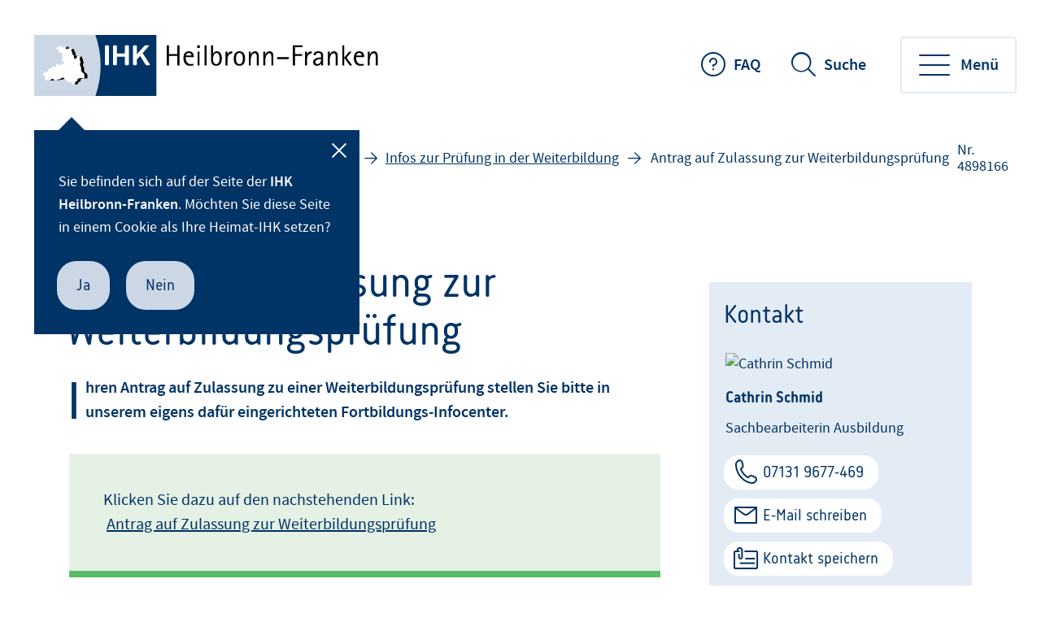

--- FILE ---
content_type: text/html;charset=UTF-8
request_url: https://www.ihk.de/heilbronn-franken/produktmarken/bildung/pruefung/informationen-zur-pruefung-in-der-weiterbildung/antrag-auf-zulassung-zur-weiterbildungspruefung-4898166
body_size: 7460
content:
<!DOCTYPE html>
<html class="pl" lang="de">
<head>
<title>
Antrag auf Zulassung zur Weiterbildungsprüfung
- IHK Heilbronn-Franken
</title>
<meta charset="UTF-8">
<meta name="viewport" content="width=device-width, initial-scale=1"/>
<link rel="shortcut icon" type="image/x-icon" href="/blueprint/servlet/resource/blob/4436628/f44e267b92813d2b83a31374e4624652/hnihk24-channel-favicon.ico"/>
<meta http-equiv="X-UA-Compatible" content="IE=edge"/>
<meta name="cms-version" content="1-SNAPSHOT-2025-10-15T23:01:37Z-cae-live-green-1-588df8cdf8-6jjlj "/>
<meta name="description" content="Stellen Sie Ihren Zulassungsantrag zur Weiterbildungspr&uuml;fung auf dem IHK-Anmeldeportal."/>
<meta name="robots" content="index,follow"/>
<meta name="keywords" content=""/>
<meta property="og:title" content="Antrag auf Zulassung zur Weiterbildungspr&uuml;fung" />
<meta property="og:type" content="article" />
<meta property="og:url" content="https://www.ihk.de/heilbronn-franken/produktmarken/bildung/pruefung/informationen-zur-pruefung-in-der-weiterbildung/antrag-auf-zulassung-zur-weiterbildungspruefung-4898166" />
<meta property="og:image" content="https://www.ihk.de/blueprint/servlet/resource/blob/4033190/58dc25b523b289c314f8842eaa8157c4/facebook-twitter-share-logo-data.jpg" />
<meta property="og:description" content="Stellen Sie Ihren Zulassungsantrag zur Weiterbildungspr&uuml;fung auf dem IHK-Anmeldeportal." />
<meta property="og:site_name" content="IHK Heilbronn-Franken" />
<meta name="twitter:card" content="summary" />
<meta name="twitter:site" content="com.coremedia.blueprint.cae.contentbeans.CMPictureImpl$$[id=4033190]" />
<meta name="twitter:title" content="Antrag auf Zulassung zur Weiterbildungspr&uuml;fung" />
<meta name="twitter:description" content="Stellen Sie Ihren Zulassungsantrag zur Weiterbildungspr&uuml;fung auf dem IHK-Anmeldeportal." />
<meta name="twitter:image" content="https://www.ihk.de/blueprint/servlet/resource/blob/4033190/58dc25b523b289c314f8842eaa8157c4/facebook-twitter-share-logo-data.jpg" />
<meta name="csrf-token" content="aijpc3IZXW25SWFhGPPr7k7IU3IsH7QdZP5BjfgYc-zAGxAlXxuLFUEsO16UL1ACLt7f2yv8fktKLY0wAs0ivZ59Stn3eCBD"/>
<script id="ccm19" src="https://ihk24.epccm19.com/app.js?apiKey=1ea1dd88e74e9deb745262fb3105eb9babfd935ba151be83&amp;domain=e3378da" referrerpolicy="origin"></script>
<link rel="icon" type="image/png" href="/heilbronn-franken/share/favicon-48x48.png" sizes="48x48" />
<link rel="icon" type="image/svg+xml" href="/heilbronn-franken/share/favicon.svg" />
<link rel="apple-touch-icon" sizes="180x180" href="/heilbronn-franken/share/apple-touch-icon.png" />
<link rel="manifest" href="/heilbronn-franken/share/site.webmanifest" />
<link rel="preconnect" href="https://code.etracker.com"/>
<link rel="preload" href="/blueprint/servlet/resource/crblob/5579336/ad109ffb72027621ba35ce7c1015e1a8/icons-woff2-data.woff2" as="font" crossorigin="anonymous"/>
<link rel="preload" href="/blueprint/servlet/resource/crblob/5579344/c9d20f25374ac3bddb796544e0aafba5/ihk24-fontawesome-woff2-data.woff2" as="font"
crossorigin="anonymous"/>
<link rel="preload" href="/blueprint/servlet/resource/crblob/5579352/23aeda9396f2298ffa334c5daeca1e48/korb-webfont-woff2-data.woff2" as="font"
crossorigin="anonymous"/>
<link rel="preload" href="/blueprint/servlet/resource/crblob/5579360/6705f2dc67941c23889ae0b39624f72d/korb-bold-webfont-woff2-data.woff2" as="font"
crossorigin="anonymous"/>
<link rel="preload" href="/blueprint/servlet/resource/crblob/5579368/8489109afa2827c69dc1831698c73a4c/sourcesanspro-bold-webfont-woff2-data.woff2" as="font"
crossorigin="anonymous"/>
<link rel="preload" href="/blueprint/servlet/resource/crblob/5579376/e7f259ff9249200fc38127d6f7c30af2/sourcesanspro-it-webfont-woff2-data.woff2" as="font"
crossorigin="anonymous"/>
<link rel="preload" href="/blueprint/servlet/resource/crblob/5579384/8bba3dafc67ddcfbf779a848f03139e1/sourcesanspro-light-webfont-woff2-data.woff2" as="font"
crossorigin="anonymous"/>
<link rel="preload" href="/blueprint/servlet/resource/crblob/5579392/265925f64acbdf5b0947583af8930207/sourcesanspro-regular-webfont-woff2-data.woff2" as="font"
crossorigin="anonymous"/>
<link rel="preload" href="/blueprint/servlet/resource/crblob/5579400/0f6202a6bd6c5a9ef14884a32216e2f7/sourcesanspro-semibold-webfont-woff2-data.woff2" as="font"
crossorigin="anonymous"/>
<link rel="canonical" href="https://www.ihk.de/heilbronn-franken/produktmarken/bildung/pruefung/informationen-zur-pruefung-in-der-weiterbildung/antrag-auf-zulassung-zur-weiterbildungspruefung-4898166">
<link rel="preload stylesheet" as="style" href="/blueprint/servlet/resource/themes/ihk24-2022/css/ihk24-2022-5579478-27.css" >
<!-- START CSS AUS NAVIGATION -->
<link rel="preload stylesheet" as="style" href="/blueprint/servlet/resource/system/design/ihk24/css/css/patches/patch-3140244-131.css" ><link rel="preload stylesheet" as="style" href="/blueprint/servlet/resource/system/design/ihk24/css/css/patches/cookiebot_patch-6331642-3.css" > <!-- ENDE CSS AUS NAVIGATION -->
<!-- START CSS AUS 'SELF' -->
<!-- ENDE CSS AUS 'SELF' -->
</head>
<body class="body">
<div class="page " id="page" >
<script type="text/javascript">
var ihk = ihk || {};
ihk.translations = {
overview: "Übersicht",
loadMoreImages: "Mehr Bilder laden",
loadMoreArticles: "Mehr laden",
ihkFinderYourIhkButton:"Zu Ihrer IHK"
};
ihk.resources = {
loadSpinner: '/blueprint/servlet/resource/crblob/5579278/9a0867fa71faf0c01362982a97d85a47/loader-gif-data.gif',
highchartsJSLink: '/blueprint/servlet/resource/themes/ihk24-2022/js/gfi-highcharts-6487748-2.js',
webComponentsJSLink : '/blueprint/servlet/resource/themes/ihk24-2022/js/components-5579424-13.js',
gfiAZJSLink : '/blueprint/servlet/resource/themes/ihk24-2022/js/a-z-5579406-19.js',
gfiAccordionJSLink : '/blueprint/servlet/resource/themes/ihk24-2022/js/accordion-5579408-19.js',
gfiAdTeaserJSLink : '/blueprint/servlet/resource/themes/ihk24-2022/js/ad-teaser-5579410-16.js',
gfiAnchorsJSLink : '/blueprint/servlet/resource/themes/ihk24-2022/js/anchors-5579412-16.js',
gfiBookmarksJSLink : '/blueprint/servlet/resource/themes/ihk24-2022/js/bookmarks-5579414-18.js',
gfiBreadcrumbJSLink : '/blueprint/servlet/resource/themes/ihk24-2022/js/breadcrumb-5579420-16.js',
gfiCarusoJSLink : '/blueprint/servlet/resource/themes/ihk24-2022/js/caruso-5579422-16.js',
gfiContactJSLink : '/blueprint/servlet/resource/themes/ihk24-2022/js/contact-5579426-17.js',
gfiElectionJSLink : '/blueprint/servlet/resource/themes/ihk24-2022/js/election-6014870-10.js',
gfiElectionTeaserJSLink : '/blueprint/servlet/resource/themes/ihk24-2022/js/election-teaser-6080450-10.js',
gfiQueryListJSLink : '/blueprint/servlet/resource/themes/ihk24-2022/js/query-list-6695200-3.js',
gfiParticipationJSLink : '/blueprint/servlet/resource/themes/ihk24-2022/js/participation-6051562-7.js',
gfiEventsJSLink : '/blueprint/servlet/resource/themes/ihk24-2022/js/events-5579430-16.js',
gfiGalleryJSLink : '/blueprint/servlet/resource/themes/ihk24-2022/js/gallery-5579432-22.js',
gfiGlobalMessageJSLink : '/blueprint/servlet/resource/themes/ihk24-2022/js/global-message-6014872-8.js',
gfiMagazineHeaderJSLink : '/blueprint/servlet/resource/themes/ihk24-2022/js/magazine-header-5579444-16.js',
gfiMasonryJSLink : '/blueprint/servlet/resource/themes/ihk24-2022/js/masonry-5579446-16.js',
gfiOmqSearchJSLink : '/blueprint/servlet/resource/themes/ihk24-2022/js/omq-search-6126972-9.js',
gfiQuickFactsJSLink : '/blueprint/servlet/resource/themes/ihk24-2022/js/quick-facts-5579450-20.js',
gfiRegistrationJSLink : '/blueprint/servlet/resource/themes/ihk24-2022/js/registration-5579452-16.js',
gfiSliderJSLink : '/blueprint/servlet/resource/themes/ihk24-2022/js/slider-5579456-19.js',
gfiSocialJSLink : '/blueprint/servlet/resource/themes/ihk24-2022/js/social-5579458-18.js',
gfiSurveyJSLink : '/blueprint/servlet/resource/themes/ihk24-2022/js/survey-5579460-16.js',
gfiTableJSLink : '/blueprint/servlet/resource/themes/ihk24-2022/js/table-5579462-17.js',
gfiTimelineJSLink : '/blueprint/servlet/resource/themes/ihk24-2022/js/timeline-5579464-20.js',
gfiToogleJSLink : '/blueprint/servlet/resource/themes/ihk24-2022/js/toggle-6051564-7.js',
gfiTopicsJSLink : '/blueprint/servlet/resource/themes/ihk24-2022/js/topics-5579468-16.js',
gfiTooltipJSLink: '/blueprint/servlet/resource/themes/ihk24-2022/js/tooltip-5579466-16.js',
gfiVst: '/blueprint/servlet/resource/themes/ihk24-2022/js/vst-5579472-16.js',
gfiBootstrapCustomJSLink : '/blueprint/servlet/resource/themes/ihk24-2022/js/bootstrap-custom-5579416-13.js',
gfiSearchUtilsJSLink : '/blueprint/servlet/resource/themes/ihk24-2022/js/SearchUtils-5579454-18.js',
gfiWebformsJSLink : '/blueprint/servlet/resource/themes/ihk24-2022/js/webforms-index-5579474-18.js',
gfiVideoStageJSLink : '/blueprint/servlet/resource/themes/ihk24-2022/js/video-stage-6080452-6.js',
gfiMarketingheaderTypeaheadJSLink : '/blueprint/servlet/resource/themes/ihk24-2022/js/marketingheader-typeahead-6126970-5.js',
gfiSearchAccordionJSLink : '/blueprint/servlet/resource/themes/ihk24-2022/js/searchAccordion-6126974-10.js',
gfiEventTeaserLargeSliderJSLink : '/blueprint/servlet/resource/themes/ihk24-2022/js/eventteaserlargeslider-6216484-8.js',
gfiEventoverviewJSLink : '/blueprint/servlet/resource/themes/ihk24-2022/js/eventoverview-6216482-8.js',
gfiCommonContentJSLink : '/blueprint/servlet/resource/themes/ihk24-2022/js/common-content-6126968-6.js',
gfiCardSliderJSLink : '/blueprint/servlet/resource/themes/ihk24-2022/js/cardslider-6620868-3.js',
};
ihk.settings = {
etrackerCookieless : true,
userlikeWidgetKey: '0f30705a52294aa3894d9ec0f6be58b28700de7a77c84000a90d6129bc456d55',
useOriginalChattoolButton: false,
navigationItemsUrl: '',
landingPageUrl:"",
doIhkTestUrl:"",
bIhkTestUrl:""
};
</script>
<header class="page-header">
<a href="/heilbronn-franken/" class="logo" tabindex="0" title="Wir fördern Wirtschaft "><img id="logo-infobar" src="/blueprint/servlet/resource/crblob/4434552/49005c93edc87bd996f58e5fd0ea2420/logo-handelskammer-png-data.svg" alt="Logo der IHK Heilbronn-Franken"/></a>
<ul class="contact-nav">
<li>
<a href="/heilbronn-franken/startseite-faq-6141582" class="faq">FAQ</a>
</li>
</ul>
<div class="search" data-id="header-search-wrapper">
<button class="open-search">Suche</button>
<button class="close-search">Suche verlassen</button>
<form action="/heilbronn-franken/goto/4436630" method="post"
data-search-actionid="4436630">
<div class="container small">
<div class="outer">
<label for="search-field-header" class="visually-hidden">Suchbegriff</label>
<input type="text" id="search-field-header" name="query" class="search-field"
placeholder="Suchbegriff oder Nr.">
<button type="submit" title="Suche" id="search-submit-header"
class="search-submit" aria-label="Suche starten"></button>
</div>
</div>
<input type="hidden" name="_CSRFToken" value="aijpc3IZXW25SWFhGPPr7k7IU3IsH7QdZP5BjfgYc-zAGxAlXxuLFUEsO16UL1ACLt7f2yv8fktKLY0wAs0ivZ59Stn3eCBD"/>
</form>
</div>
<button class="toggle-nav" data-id="main-navigation-toggle-button">
<span> Menü</span>
</button>
<nav data-id="main-navigation-wrapper">
<div class="overlay-holder"></div>
<div class="primary" data-root-url="4898166"
data-base-url="/blueprint/servlet/serviceport/layernavigation/v2/"
data-page-content-id="4898166"
data-show-opened-menu="false"
></div>
<div class="secondary">
<ul>
<li class="secondary-nav-item" data-is-channel="true"
data-root-url="4435590" >
<a href="/heilbronn-franken/servicemarken/ueber-uns">Über uns</a>
</li>
<li class="secondary-nav-item" data-is-channel="true"
data-root-url="4435604" >
<a href="/heilbronn-franken/servicemarken/presse">Presse & Medien</a>
</li>
<li class="secondary-nav-item" data-is-channel="true"
data-root-url="5189038" >
<a href="/heilbronn-franken/servicemarken/leistungsverzeichnis">Leistungsverzeichnis </a>
</li>
<li class="secondary-nav-item" data-is-channel="false"
data-root-url="6141582" >
<a href="/heilbronn-franken/startseite-faq-6141582">FAQ</a>
</li>
<li class="secondary-nav-item" data-is-channel="true"
data-root-url="5045898" >
<a href="/heilbronn-franken/servicemarken/digitale-services">Digitale Services</a>
</li>
<li class="secondary-nav-item" data-is-channel="false"
data-root-url="4954538" >
<a href="/heilbronn-franken/servicemarken/newsletter-abo-4954538">Newsletter</a>
</li>
<li class="secondary-nav-item" data-is-channel="true"
data-root-url="6626880" >
<a href="/heilbronn-franken/servicemarken/ki-und-digitale-transformation">KI & digitale Transformation</a>
</li>
</ul>
</div>
<div class="meta">
<ul>
<li class="contact">
<a href="mailto:info@heilbronn.ihk.de" class="email" title="Kontakt" data-analytics-action="Click" data-analytics-category="Kontakt" data-analytics-object="Kontakt"
onmousedown="if (typeof (ET_Event) !== 'undefined') {_etracker.sendEvent(new et_ClickEvent('Kontakt', 'Kontakt'))}" target="_blank" rel="noopener" >Kontakt</a>
</li>
<li class="icons">
<ul>
<li class="sign-language">
<a href="/heilbronn-franken/ihk-heilbronn-franken-erlaeuterungen-in-gebaerdensprache-5315770" tabindex="0" title="Gebärdensprache">Gebärdensprache</a>
</li>
<li class="simple-language">
<a href="/heilbronn-franken/ihk-heilbronn-franken-erlaeuterungen-in-leichter-sprache-5315754" tabindex="0" title="Leichte Sprache">Leichte Sprache</a>
</li>
<li class="login">
</li>
</ul>
</li>
</ul>
</div>
</nav>
<div class="ihk-switch">
<div class="step" data-step="form">
<p>Sie befinden sich auf der Seite der <strong class="current-ihk"
data-ihknr="136">IHK Heilbronn-Franken</strong>.
Möchten Sie diese Seite in einem Cookie als Ihre Heimat-IHK setzen?</p>
<div class="buttons">
<button class="btn primary-light stay-here">Ja</button>
<button class="btn primary-light set-session-cookie">Nein</button>
</div>
</div>
<div class="step" data-step="switch">
<p>Sie befinden sich auf der Seite der <strong class="current-ihk"
data-ihknr="136">IHK Heilbronn-Franken</strong>.
Bisher ist die <strong> <span class="my-ihk"></span></strong> als Ihre Heimat-IHK hinterlegt. Wollen Sie die Seite der <strong class="current-ihk"
data-ihknr="136">IHK Heilbronn-Franken</strong> in einem Cookie
als Ihre neue Heimat-IHK setzen?</p>
<div class="buttons">
<button class="btn primary-light stay-here">Ja</button>
<button class="btn primary-light set-session-cookie">Nein</button>
</div>
</div>
<div class="step" data-step="success">
<p>Sie werden zum Angebot der <strong class="large my-ihk"></strong> weitergeleitet.</p>
</div>
<button class="closer" aria-label="Schließen"></button>
</div>
</header> <div class="page-wrapper">
<div class="page-details ">
<nav class="breadcrumb-list-wrapper" aria-label="Seitenpfad">
<p id="breadcrumb-info" class="visually-hidden">Sie befinden sich hier</p>
<ol class="breadcrumb" aria-describedby="breadcrumb-info">
<li class="breadcrumb-item" >
<a id='breadcrumb-item0' href="/heilbronn-franken/">Home</a>
</li>
<li class="breadcrumb-item" >
<a id='breadcrumb-item1' href="/heilbronn-franken/produktmarken/bildung">Ausbildung & Weiterbildung</a>
</li>
<li class="breadcrumb-item noClick" data-item-id="4759934" ><a
href="/heilbronn-franken/produktmarken/bildung?param=pruefung" id="breadcrumb-item2">Prüfung </a>
</li>
<li class="breadcrumb-item noClick" data-item-id="4759940" ><a
href="/heilbronn-franken/produktmarken/bildung?param=pruefung,informationen-zur-pruefung-in-der-weiterbildung" id="breadcrumb-item3">Infos zur Prüfung in der Weiterbildung </a>
</li>
<li aria-current="page"> Antrag auf Zulassung zur Weiterbildungsprüfung</li>
</ol>
</nav>
<section aria-label="Dokumentennummer" class="document-number desktopOnly"
id="gfi-document-id">Nr. 4898166</section>
</div>
<div class="page-content has-sidebar">
<div class="container large" >
<div class="row">
<main id="main" role="main" class="main-col ">
<div class="richtext">
<span aria-hidden="true" class="kicker" >16.07.2025</span>
<h1 class="h1" >Antrag auf Zulassung zur Weiterbildungsprüfung</h1>
<div class="text initial">
Ihren Antrag auf Zulassung zu einer Weiterbildungsprüfung stellen Sie bitte in unserem eigens dafür eingerichteten Fortbildungs-Infocenter.
</div>
<div class="detail-text">
<div class="strong">
Klicken Sie dazu auf den nachstehenden Link:
<br><a href="/heilbronn-franken/produktmarken/bildung/pruefung/informationen-zur-pruefung-in-der-weiterbildung/fortbildungs-infocenter-6456702">Antrag auf Zulassung zur Weiterbildungsprüfung</a>
</div>
</div> </div>
<div class="print-share">
<ul class="print-share-list ">
<li>
<a href="#" class="share-mail" id="teilen">teilen </a>
</li>
<li>
<a href="?print=true&amp;printsrc=button" class="print-btn"
onmousedown="if (typeof (ET_Event) !== 'undefined') {_etracker.sendEvent(new et_ClickEvent('Dokument drucken', 'Seitenfunktion'))}"
title="Dokument drucken">drucken </a>
</li>
</ul>
<div class="bookmarks" id="socialbookmarks">
<ul class="social-icons">
<li><a class="social-share twitter" title="Bookmark setzen bei: Twitter"
onclick="window.open('https://twitter.com/intent/tweet?src_ref='+encodeURIComponent(location.href)+'&url='+encodeURIComponent(location.href));return false;"
href="https://twitter.com/"></a></li>
<li><a class="social-share facebook" title="Bookmark setzen bei: Facebook"
onclick="window.open('https://www.facebook.com/sharer.php?u='+encodeURIComponent(location.href)+'&amp;t='+encodeURIComponent(document.title));return false;"
href="https://www.facebook.com/"></a></li>
<li><a class="social-share xing" title="Bookmark setzen bei: XING"
onclick="window.open('https://www.xing.com/spi/shares/new?url='+encodeURIComponent(location.href)+';title='+encodeURIComponent(document.title)+';provider=IHK24');return false;"
href="https://www.xing.com/"></a></li>
<li><a class="social-share whatsapp" title="Bookmark setzen bei: WhatsApp"
onclick="window.open('whatsapp://send?text='+ encodeURIComponent(document.title)+' '+encodeURIComponent(location.href));return false;"
href="https://www.whatsapp.com/"></a></li>
<li><a class="social-share linkedin" title="Bookmark setzen bei: LinkedIn"
onclick="window.open('https://www.linkedin.com/sharing/share-offsite/?url='+encodeURIComponent(location.href)+'&title='+encodeURIComponent(document.title));return false;"
href="https://www.linkedin.com/"></a></li>
<li><a class="social-share threema" title="Bookmark setzen bei: Threema"
onclick="window.open('threema://compose?text='+encodeURIComponent(location.href)+' '+encodeURIComponent(document.title));return false;"
href="https://threema.ch/de/"></a></li>
<li><a class="social-share telegram" title="Bookmark setzen bei: Telegram"
onclick="window.open('https://t.me/share/url?url='+encodeURIComponent(location.href));return false;"
href="https://telegram.org/"></a></li>
</ul>
</div>
</div>
</main>
<aside role=complementary aria-label="Zusatzinformationen" id="sidebar" class="sidebar ">
<div class="container-fluid">
<div class="contact-wrapper " data-tab-style="" data-show-buttons="show">
<div class="like-h2" >Kontakt</div>
<div class="contacts">
<div id="contact-4480100"
class="contact-person"
data-contact-tab="Cathrin Schmid" >
<div class="image-box">
<img src="/blueprint/servlet/resource/blob/4600934/097cd927f796fb30df6819e12c9fff99/schmid-cathrin-thumb-data.jpg"
alt="Cathrin Schmid"
class="contactPicture "
oncontextmenu="return false;"/>
</div>
<div class="text-box">
<div class="like-h6">Cathrin Schmid</div>
Sachbearbeiterin Ausbildung
<br/>
<ul class="contact-buttons">
<li>
<a href="tel:071319677-469" class="icon-telefon btn white btn-small icon-left" title="07131 9677-469" data-analytics-action="Click" data-analytics-category="Kontakt" data-analytics-object="Kontakt"
onmousedown="if (typeof (ET_Event) !== 'undefined') {_etracker.sendEvent(new et_ClickEvent('Kontakt', 'Kontakt'))}" target="_blank" rel="noopener" >07131 9677-469</a>
</li>
<li>
<a href="mailto:cathrin.schmid@heilbronn.ihk.de" class="icon-email btn white btn-small icon-left" title="E-Mail schreiben" data-analytics-action="Click" data-analytics-category="Kontakt" data-analytics-object="Kontakt"
onmousedown="if (typeof (ET_Event) !== 'undefined') {_etracker.sendEvent(new et_ClickEvent('Kontakt', 'Kontakt'))}" target="_blank" rel="noopener" >E-Mail schreiben</a>
</li>
<li>
<a href="/blueprint/vcard/?contentId=4480100" class="icon-vcard btn white btn-small icon-left" title=" " data-analytics-action="Kontakt" data-analytics-category="Kontakt" data-analytics-object="Kontakt"
onmousedown="if (typeof (ET_Event) !== 'undefined') {_etracker.sendEvent(new et_ClickEvent('Kontakt', 'Kontakt'))}" target="_blank" rel="noopener" >Kontakt speichern</a>
</li>
</ul>
</div> </div>
</div>
</div>
<article class="mll-teaser">
<div class="teaser-content">
<div class="like-h3" >Weitere Informationen</div>
<ul class="linklist">
<li >
<a href="/heilbronn-franken/produktmarken/bildung/pruefung/informationen-zur-pruefung-in-der-weiterbildung/fortbildungs-infocenter-6456702" class="link">Fortbildungs-Infocenter</a>
<span class="printonly">(Nr. 6456702)</span>
</li>
</ul>
</div>
</article>
</div>
</aside>
</div>
</div>
</div>
</div>
<footer class="page-footer" data-id="page-footer">
<div class="container">
<div class="row contact">
<div class="col">
<p class="like-h2">Wie können wir Ihnen helfen?</p>
</div>
<div class="col" data-id="page-footer-address">
<div class="like-h6">Unsere Anschrift:</div>
<p>
<a href="https://goo.gl/maps/2AeDTiw2vNnb7Anm7" class="address" title="externer Link" data-analytics-action="Link" data-analytics-category="External" data-analytics-object="https://goo.gl/maps/2AeDTiw2vNnb7Anm7"
onmousedown="if (typeof (ET_Event) !== 'undefined') {_etracker.sendEvent(new et_LinkEvent('https://goo.gl/maps/2AeDTiw2vNnb7Anm7', 'External'))}" target="_blank" rel="noopener" > Industrie- und Handelskammer Heilbronn-Franken <br>
Ferdinand-Braun-Straße 20 <br>
74074 Heilbronn <br>
</a>
</p>
<p>
<a href="#" class="btn white has-icon icon-right icon-small-arrow-right-simple ihk-landing-changer">IHK wechseln</a>
</p>
</div>
<div class="col" data-id="page-footer-contact">
<div class="like-h6">So erreichen Sie uns:</div>
<ul class="contact-list">
<li class="mail">
<span id="desc-mail-footer" class="visually-hidden">Email</span>
<a href="mailto:info@heilbronn.ihk.de" class="email" title="info@heilbronn.ihk.de" data-analytics-action="Click" data-analytics-category="Kontakt" data-analytics-object="Kontakt"
onmousedown="if (typeof (ET_Event) !== 'undefined') {_etracker.sendEvent(new et_ClickEvent('Kontakt', 'Kontakt'))}" target="_blank" rel="noopener" >info@heilbronn.ihk.de</a>
</li>
<li class="phone">
<span id="desc-tel" class="visually-hidden">Telefonnummer</span>
<a href="tel:071319677-0" class="mobile phone" title="07131 9677-0" data-analytics-action="Click" data-analytics-category="Kontakt" data-analytics-object="Kontakt"
onmousedown="if (typeof (ET_Event) !== 'undefined') {_etracker.sendEvent(new et_ClickEvent('Kontakt', 'Kontakt'))}" target="_blank" rel="noopener" >07131 9677-0</a>
</li>
</ul>
</div>
</div>
<div class="row social">
<div class="col" data-id="page-footer-socialIcons">
<ul class="social-icons">
<li>
<a href="https://www.facebook.com/ihkheilbronnfranken" class="facebook" target="_blank" rel="noopener"
title="Facebook"><span class="visually-hidden">Facebook</span> </a>
</li>
<li>
<a href="https://www.youtube.com/user/ihkheilbronn1" class="youtube" target="_blank" rel="noopener"
title="Youtube"><span class="visually-hidden">Youtube</span> </a>
</li>
<li>
<a href="https://www.instagram.com/ihk.heilbronnfranken/" class="instagram" target="_blank" rel="noopener"
title="Instagram"><span class="visually-hidden">Instagram</span> </a>
</li>
<li>
<a href="https://de.linkedin.com/company/ihk-heilbronn-franken" class="linkedin" target="_blank" rel="noopener"
title="Linkedin"><span class="visually-hidden">Linkedin</span> </a>
</li>
<li>
<a href="https://www.xing.com/companies/ihkheilbronn-franken" class="xing" target="_blank" rel="noopener"
title="Xing"><span class="visually-hidden">Xing</span> </a>
</li>
</ul>
</div>
</div>
<div class="row barrier-free">
<div class="col" data-id="page-footer-barrier-free">
<ul>
<li class="icon-gebaerdensprache">
<a href="/heilbronn-franken/ihk-heilbronn-franken-erlaeuterungen-in-gebaerdensprache-5315770" tabindex="0" title="Gebärdensprache">Gebärdensprache</a>
</li>
<li class="icon-leichte-sprache">
<a href="/heilbronn-franken/ihk-heilbronn-franken-erlaeuterungen-in-leichter-sprache-5315754" tabindex="0" title="Leichte Sprache">Leichte Sprache</a>
</li>
<li class="icon-barrierefreiheit">
<a href="/heilbronn-franken/ihk-heilbronn-franken-erklaerung-zur-barrierefreiheit-5315782" tabindex="0" title="Erklärung zur Barrierefreiheit">Erklärung zur Barrierefreiheit</a>
</li>
</ul>
</div>
</div>
<div class="row copyright">
<div class="col" data-id="page-footer-copyright">
<div class="text">Für die Richtigkeit der in dieser Website enthaltenen Angaben können wir trotz sorgfältiger Prüfung keine Gewähr übernehmen. Bei den Links zu externen Seiten handelt es sich ausschließlich um fremde Inhalte, für die die IHK Heilbronn-Franken keine Haftung übernimmt und deren Inhalt sich nicht zu eigen macht. Weitere Informationen finden Sie unter <a data-linkTypeIcon="CMExternalLink" title="externer Link" rel="noopener" target="_self" href="https://heilbronn.ihk.de/datenschutz" target="_self">Datenschutz</a>.</div>
<div class="text">© IHK Heilbronn-Franken</div>
</div>
<div class="col" id="partners">
<div class="logos">
<a target="_blank" rel="noopener" href="https://www.dihk.de"><img
src="/blueprint/servlet/resource/blob/4587584/4578cb3d891e561817289beb506f62b9/logo-dihk-footer-data-72x36-data.png"
alt="Icon: DIHK"
title="Icon: DIHK"/></a>
<a target="_blank" rel="noopener" href="https://www.ahk.de"><img
src="/blueprint/servlet/resource/blob/4587580/5514eaef532344c7cd6f6243c6cc97dd/logo-ahk-footer-data-72x36-data.png"
alt="Icon: AHK"
title="Icon: AHK"/></a>
<a target="_blank" rel="noopener" href="https://www.bw.ihk.de/"><img
src="/blueprint/servlet/resource/blob/4587582/1fb2508bd51509879a494176296cf96d/logo-bwihk-footer-data-72x36-data.png"
alt="Icon: BWIHK"
title="Icon: BWIHK"/></a>
<a target="_blank" rel="noopener" href="https://www.ihk.de"><img
src="/blueprint/servlet/resource/blob/4587588/597872352b160b39af097640b9952ccf/logo-ihk-footer-data-72x36-data.png"
alt="Icon: IHK"
title="Icon: IHK"/></a>
</div>
</div>
</div>
<div class="row legal-nav">
<nav class="col" data-id="page-footer-legal" aria-label="Navigation Fußzeile">
<ul>
<li>
<a id='footer_imprint_item0' href="/heilbronn-franken/impressum-ihk-4916370">Impressum</a>
</li>
<li>
<a id='footer_imprint_item1' href="/heilbronn-franken/servicemarken/datenschutz">Datenschutz</a>
</li>
<li>
<a id='footer_imprint_item2' href="/heilbronn-franken/servicemarken/ueber-uns">Über uns</a>
</li>
<li>
<a id='footer_imprint_item3' href="/heilbronn-franken/kontaktformular-6150228">Kontaktformular</a>
</li>
<li>
<a id='footer_imprint_item4' href="/heilbronn-franken/servicemarken/ueber-uns/organisation/haus-der-wirtschaft-4783238">Adresse & Öffnungszeiten</a>
</li>
<li>
<a id='footer_imprint_item5' href="/heilbronn-franken/servicemarken/newsletter-abo-4954538">Newsletter</a>
</li>
<li>
<a href="#" onclick="CCM.openWidget(); return false;">Erneuern oder ändern Sie Ihre Cookie-Einwilligung</a>
</li>
</ul>
</nav>
</div>
</div>
</footer> </div>
<script type="text/javascript">
et_areas = "IHK24/HN/produktmarken/Bildung/Pruefung/Informationen-zur-Pruefung-in-der-Weiterbildung/Antrag%20auf%20Zulassung%20zur%20Weiterbildungspr%C3%BCfung";
et_pagename = "[HN IHK24] Antrag auf Zulassung zur Weiterbildungspr&uuml;fung [4898166-4898166] &lt; Informationen-zur-Pruefung-in-der-Weiterbildung &lt; Pruefung &lt; Bildung &lt; produktmarken";
et_seg2 = "[nicht angemeldet]";
et_url = "www.ihk.de/heilbronn-franken/produktmarken/bildung/pruefung/informationen-zur-pruefung-in-der-weiterbildung/antrag-auf-zulassung-zur-weiterbildungspruefung-4898166";
et_se = 1;
</script>
<script data-usercentrics="etracker" data-cookieconsent="ignore" id="_etLoader" type="text/javascript" charset="UTF-8" data-block-cookies="true" data-respect-dnt="true" data-secure-code="1bx9o9" data-slave-codes="4711" async src="https://code.etracker.com/code/e.js"></script>
<script type="text/javascript" data-cookieconsent="necessary"
src="/blueprint/servlet/resource/themes/ihk24-2022/js/gfilibs-5579434-17.js"></script>
<script type="text/javascript" data-cookieconsent="necessary" src="/blueprint/servlet/resource/themes/ihk24-2022/js/ihk24-2022-chunked-5579440-21.js"></script>
<script type="text/javascript"
src="/blueprint/servlet/resource/themes/ihk24-2022/js/userlike-chat-5579470-12.js" ></script>
<div id="gfiUserlikeCustomButton" class="userlike-custom-button" data-bottom="0" data-right="0"></div>
<script src="/blueprint/servlet/resource/system/defaults/patch-4179742-15.js" ></script>
</body>
</html>

--- FILE ---
content_type: text/css;charset=UTF-8
request_url: https://www.ihk.de/blueprint/servlet/resource/system/design/ihk24/css/css/patches/cookiebot_patch-6331642-3.css
body_size: 140
content:
body div#CybotCookiebotDialog {
   left: 50% !important;
   top: 50% !important;
   max-height: calc(100% - 16px)  !important;
   width: calc(100% - 16px) !important;
   bottom: initial;
}    
 


--- FILE ---
content_type: image/svg+xml
request_url: https://www.ihk.de/blueprint/servlet/resource/crblob/4434552/49005c93edc87bd996f58e5fd0ea2420/logo-handelskammer-png-data.svg
body_size: 6548
content:
<svg width="1019" height="180" viewBox="0 0 1019 180" fill="none" xmlns="http://www.w3.org/2000/svg">
<g clip-path="url(#clip0)">
<path d="M428.236 90V30.66H421.528V56.374H397.018V30.66H390.31V90H397.018V61.964H421.528V90H428.236ZM469.974 65.662V63.684C469.974 54.654 465.244 48.118 455.698 48.118C443.658 48.118 439.702 57.492 439.702 68.156C439.702 81.4 445.464 90.946 459.654 90.946C462.836 90.946 466.018 90.688 469.028 89.742V84.926C466.276 85.614 463.782 86.044 460.944 86.044C450.882 86.044 446.41 77.014 446.41 68.07V65.662H469.974ZM463.266 60.76H446.84C447.7 56.288 450.624 53.02 455.44 53.02C459.912 53.02 463.266 56.288 463.266 60.76ZM487.977 38.4V30.66H480.237V38.4H487.977ZM487.031 90V49.064H481.183V90H487.031ZM507.775 90V30.66H501.927V90H507.775ZM552.771 69.962C552.771 60.416 549.933 48.118 538.151 48.118C533.077 48.118 528.605 50.956 527.057 55.858H526.885V30.66H521.037V73.144C521.037 83.378 524.821 90.946 536.345 90.946C548.729 90.946 552.771 80.712 552.771 69.962ZM546.063 69.79C546.063 76.154 544.343 86.044 536.173 86.044C528.175 86.044 526.885 77.358 526.885 71.166C526.885 65.06 528.863 53.02 537.033 53.02C544.687 53.02 546.063 64.114 546.063 69.79ZM583.254 54.396V48.118C576.718 48.118 572.16 51.042 569.58 56.976H569.408V49.064H563.56V90H569.408V73.058C569.408 64.114 572.676 54.396 583.254 54.396ZM621.303 69.618C621.303 58.524 617.175 48.118 604.447 48.118C591.805 48.118 587.763 58.61 587.763 69.618C587.763 80.626 591.805 90.946 604.447 90.946C617.175 90.946 621.303 80.712 621.303 69.618ZM614.595 69.532C614.595 76.154 613.047 86.044 604.447 86.044C595.933 86.044 594.471 76.068 594.471 69.532C594.471 62.996 595.933 53.02 604.447 53.02C612.961 53.02 614.595 62.91 614.595 69.532ZM661.417 90V60.76C661.417 54.31 658.149 48.118 650.925 48.118C643.787 48.118 640.175 52.246 638.111 58.524H637.939V49.064H632.091V90H637.939V73.144C637.939 66.694 641.379 53.966 649.549 53.966C656.257 53.966 655.569 62.652 655.569 67.296V90H661.417ZM704.417 90V60.76C704.417 54.31 701.149 48.118 693.925 48.118C686.787 48.118 683.175 52.246 681.111 58.524H680.939V49.064H675.091V90H680.939V73.144C680.939 66.694 684.379 53.966 692.549 53.966C699.257 53.966 698.569 62.652 698.569 67.296V90H704.417ZM749.825 71.51V65.662H715.683V71.51H749.825ZM790.245 36.25V30.66H761.521V90H768.229V61.706H789.213V56.116H768.229V36.25H790.245ZM817.402 54.396V48.118C810.866 48.118 806.308 51.042 803.728 56.976H803.556V49.064H797.708V90H803.556V73.058C803.556 64.114 806.824 54.396 817.402 54.396ZM850.979 90V61.276C850.979 52.16 846.507 48.118 837.219 48.118C829.909 48.118 822.685 51.3 822.513 59.556H829.049C829.651 54.654 832.575 53.02 837.391 53.02C845.561 53.02 845.131 59.556 845.131 65.662V66.522C843.755 66.78 842.465 66.78 841.089 66.78C833.521 66.78 821.567 70.134 821.567 79.508C821.567 86.474 825.523 90.946 832.575 90.946C837.133 90.946 842.895 88.882 845.131 84.582H845.303V90H850.979ZM845.131 71.424C845.131 74.864 844.959 76.584 843.583 79.68C841.863 83.378 838.165 86.044 834.037 86.044C830.597 86.044 828.275 83.55 828.275 80.11C828.275 73.574 836.445 71.424 841.691 71.424H845.131ZM893.97 90V60.76C893.97 54.31 890.702 48.118 883.478 48.118C876.34 48.118 872.728 52.246 870.664 58.524H870.492V49.064H864.644V90H870.492V73.144C870.492 66.694 873.932 53.966 882.102 53.966C888.81 53.966 888.122 62.652 888.122 67.296V90H893.97ZM936.798 90L920.286 67.21L934.992 49.064H927.854L913.664 66.35H913.492V30.66H907.644V90H913.492V68.156H913.664L929.574 90H936.798ZM971.781 65.662V63.684C971.781 54.654 967.051 48.118 957.505 48.118C945.465 48.118 941.509 57.492 941.509 68.156C941.509 81.4 947.271 90.946 961.461 90.946C964.643 90.946 967.825 90.688 970.835 89.742V84.926C968.083 85.614 965.589 86.044 962.751 86.044C952.689 86.044 948.217 77.014 948.217 68.07V65.662H971.781ZM965.073 60.76H948.647C949.507 56.288 952.431 53.02 957.247 53.02C961.719 53.02 965.073 56.288 965.073 60.76ZM1011.8 90V60.76C1011.8 54.31 1008.53 48.118 1001.31 48.118C994.17 48.118 990.558 52.246 988.494 58.524H988.322V49.064H982.474V90H988.322V73.144C988.322 66.694 991.762 53.966 999.932 53.966C1006.64 53.966 1005.95 62.652 1005.95 67.296V90H1011.8Z" fill="black"/>
<path fill-rule="evenodd" clip-rule="evenodd" d="M357.99 180L177.872 179.998C198.21 122.045 198.261 58.0287 177.868 0L360 0.00211668V180" fill="#003366"/>
<path fill-rule="evenodd" clip-rule="evenodd" d="M337.563 33.2232C339.001 31.6191 338.864 30.3189 337.259 30.3189H329.376C327.773 30.3189 326.968 30.1452 324.386 32.7251L302.371 56.5597L302.311 33.2232C302.311 31.6191 301.01 30.3189 299.404 30.3189H294.053C292.448 30.3189 291.145 31.6191 291.145 33.2232L291.143 86.2382C291.143 87.8403 292.444 89.1405 294.049 89.1405H299.425C301.03 89.1405 302.331 87.8403 302.331 86.2382L302.336 72.3757L312.116 61.8145L327.216 86.2382C328.199 87.8403 329.578 89.1405 331.184 89.1405H339.249C340.856 89.1405 341.361 87.8403 340.378 86.2382L319.55 53.5168L337.563 33.2232Z" fill="white"/>
<path fill-rule="evenodd" clip-rule="evenodd" d="M208.431 86.2376C208.431 87.8418 209.732 89.142 211.335 89.142H217.216C218.823 89.142 220.124 87.8418 220.124 86.2376L220.149 33.2247C220.149 31.6206 218.848 30.3203 217.243 30.3203H211.366C209.759 30.3203 208.46 31.6206 208.46 33.2247L208.431 86.2376Z" fill="white"/>
<path fill-rule="evenodd" clip-rule="evenodd" d="M267.332 33.2247C267.332 31.6206 268.633 30.3203 270.238 30.3203H276.048C277.656 30.3203 278.957 31.6206 278.957 33.2247L278.949 86.2397C278.949 87.8418 277.647 89.142 276.042 89.142H270.271C268.666 89.142 267.365 87.8418 267.365 86.2397L267.344 64.402H243.957L243.961 86.2397C243.961 87.8418 242.662 89.142 241.055 89.142H235.246C233.641 89.142 232.34 87.8418 232.34 86.2397L232.342 33.2247C232.342 31.6206 233.643 30.3203 235.248 30.3203H241.075C242.678 30.3203 243.982 31.6206 243.982 33.2247L243.957 54.5518H267.344L267.332 33.2247Z" fill="white"/>
<path fill-rule="evenodd" clip-rule="evenodd" d="M180.433 0L0 0.00211668V180L180.431 179.998C200.802 122.045 200.857 58.0287 180.433 0Z" fill="#CCD7E6"/>
<path fill-rule="evenodd" clip-rule="evenodd" d="M134.108 71.1126C134.79 70.2593 135.301 69.2352 135.301 67.5285C135.301 66.6752 136.664 63.0911 138.539 63.0911C139.788 63.0911 140.981 64.684 140.981 65.8218C140.981 68.0974 142.401 70.2024 143.48 72.1935V73.2744C143.48 73.4451 143.026 74.0709 143.026 74.2416V75.0949C143.026 75.9483 145.923 77.4274 145.923 81.3528C145.923 83.9698 143.708 84.3111 143.708 86.9849C143.708 89.4312 144.446 90.3983 145.128 93.0153C145.298 93.6411 147.4 97.2251 147.4 98.6474V100.866C147.4 100.866 146.945 103.369 146.945 104.621C146.945 109.855 152.625 111.846 156.09 115.657C156.715 116.397 156.772 117.706 156.772 118.786L156.545 121.802C156.545 122.939 156.942 123.907 157.51 124.931V125.727C157.51 127.206 153.818 128.628 153.307 128.856H152.057C151.035 128.344 150.126 127.718 148.933 127.718C147.684 127.718 136.664 129.197 136.664 131.928V132.611C136.664 132.781 137.005 133.862 137.005 134.374C137.005 135.797 135.528 137.333 133.938 137.56C132.12 137.845 130.643 140.12 129.564 141.656C127.349 144.785 127.349 146.606 124.225 146.606C121.441 146.606 121.669 144.615 119.34 142.453C119.453 141.77 119.794 141.201 120.249 140.575C121.328 139.039 122.805 136.764 124.622 136.479C126.156 136.252 127.69 134.716 127.69 133.293C127.69 132.781 127.349 131.7 127.349 131.53V130.847C127.349 128.116 138.311 126.637 139.618 126.637C140.811 126.637 141.663 127.263 142.742 127.775H143.992C144.503 127.548 148.195 126.125 148.195 124.646V123.85C147.627 122.826 147.229 121.915 147.229 120.721L147.457 117.649C147.457 116.568 147.4 115.259 146.775 114.52C143.31 110.708 137.63 108.66 137.63 103.483C137.63 102.231 138.084 99.7852 138.084 99.7283V97.5096C138.084 96.0873 135.926 92.5033 135.812 91.8775C135.074 89.2605 134.392 88.2934 134.392 85.8471C134.392 83.1733 136.607 82.832 136.607 80.215C136.607 76.2896 133.711 74.8105 133.711 73.9571V73.1038C133.711 72.9331 134.165 72.3073 134.165 72.1366V71.1126H134.108ZM86.054 34.2479C86.6788 34.2479 87.3604 34.8737 88.042 35.0443V36.0115C88.1556 36.4666 87.9284 37.0924 87.474 37.0924C87.0196 37.0924 86.1108 35.6132 85.0884 34.3048L86.054 34.2479ZM78.2722 86.7005C78.4426 86.7005 78.7266 86.7574 79.1242 86.928C78.3858 87.6107 77.4769 88.4072 76.7953 88.4072C76.6817 88.4072 76.2273 88.2934 75.6593 88.0658C76.1705 87.44 76.8521 86.928 77.5905 86.7005H78.2722ZM59.6412 131.928C57.6532 133.919 57.3692 134.431 54.8131 134.431L53.2794 134.374C52.7682 134.204 52.1434 134.204 51.5754 134.147L47.0881 134.261C46.9177 134.261 46.2928 134.261 45.4408 134.204C44.0208 134.09 42.9983 133.692 42.2031 133.066C42.7711 133.123 43.4528 133.123 43.9072 133.293L45.4408 133.35C48.2241 133.35 48.2809 132.724 50.837 130.278C51.2346 129.88 51.9162 129.937 52.3706 129.766C52.7114 129.652 53.109 129.482 53.3362 129.482H54.5291C55.7787 129.482 57.4828 131.018 59.6412 131.928ZM89.7461 128.116C88.2692 129.425 87.1332 131.075 83.4411 131.416C82.8163 131.473 82.1915 131.7 81.5099 131.757C80.2602 131.928 78.897 131.985 77.6473 132.269C74.7505 132.838 74.5233 133.635 71.9104 133.635C69.8087 133.635 67.9911 132.554 66.571 131.7C67.0254 131.53 67.5935 131.359 68.3319 131.245C69.5815 130.961 70.9447 130.904 72.1944 130.733C72.876 130.62 73.5008 130.449 74.1256 130.392C80.2602 129.823 79.3514 125.556 84.5203 125.556C85.8268 125.556 86.906 126.523 88.0988 127.092C88.7237 127.32 89.2917 127.661 89.7461 128.116ZM125.929 64.8547L125.986 66.3338C125.986 69.5766 124.338 70.5437 121.839 70.5437C119.737 70.5437 116.784 69.9179 116.784 66.9596V65.8787L116.613 63.7738C116.5 62.8067 116.443 62.636 116.443 61.8964C116.443 60.8155 115.761 58.3692 114.114 58.3692C113.092 58.3692 112.353 59.6208 111.785 59.6208C111.501 59.6208 111.16 59.3364 111.16 58.995C111.16 58.6537 112.808 55.2403 112.808 54.3869V53.2491C112.637 50.9735 108.945 48.8686 108.945 46.3655C108.945 46.0241 109.286 44.8294 109.286 44.6588V43.521L109.002 43.0658C109.343 43.4072 109.627 43.6347 110.024 43.6347C111.615 43.6347 112.41 40.6196 114.114 40.6196C115.25 40.6196 116.84 41.9849 117.579 42.9521C117.977 43.521 118.204 44.0899 118.545 44.6019V45.7397C118.545 45.8534 118.204 47.105 118.204 47.4464C118.204 49.9495 121.896 52.0545 122.066 54.3301V55.4679C122.066 56.3212 120.419 59.7346 120.419 60.0759C120.419 60.4742 120.817 60.7017 121.044 60.7017C121.612 60.7017 122.35 59.4502 123.373 59.4502C125.077 59.4502 125.702 61.8964 125.702 62.9773C125.702 63.7738 125.758 63.9445 125.758 64.5703L125.929 64.8547ZM101.788 40.6196V42.0987C101.447 42.3832 101.106 42.6107 100.709 42.6107C99.516 42.6107 98.8344 40.1076 97.1871 40.1076C95.2559 40.1076 95.199 43.1796 93.8358 43.1796C92.927 43.1796 92.5294 41.7005 92.5294 41.0747V39.5387L92.6998 35.6132C92.8134 34.9875 92.359 34.0203 91.7341 33.3945C93.8358 33.3945 96.0511 38.1733 96.9031 38.1733C97.3575 38.1733 97.5847 37.5475 97.5847 37.3199L97.4711 36.0115C97.4711 35.1012 98.948 33.8497 99.8 33.8497C101.05 33.8497 102.186 35.6132 102.072 36.6373L102.015 40.3351L101.788 40.6196Z" fill="black"/>
<path d="M82.5323 32.3711C84.4635 32.3711 86.622 37.1499 87.474 37.1499C87.9284 37.1499 88.1556 36.5241 88.1556 36.2965C88.1556 36.1258 88.1556 36.1258 88.042 36.0689V34.988C88.042 34.0778 89.5189 32.8262 90.3709 32.8262C91.6206 32.8262 92.7566 34.5898 92.643 35.6138L92.5862 39.3117C92.5862 39.3686 92.4726 39.3686 92.4726 39.4823V41.0184C92.4726 41.6442 92.8702 43.1233 93.779 43.1233C95.1423 43.1233 95.2559 40.0512 97.1303 40.0512C98.7775 40.0512 99.4024 42.5544 100.652 42.5544C102.242 42.5544 103.038 39.5392 104.742 39.5392C105.878 39.5392 107.468 40.9046 108.263 41.8717C108.661 42.4406 108.888 43.0095 109.229 43.5215V44.6593C109.229 44.7731 108.888 46.0247 108.888 46.366C108.888 48.8692 112.58 50.9741 112.751 53.2497V54.3875C112.751 55.2409 111.104 58.6543 111.104 58.9956C111.104 59.3938 111.501 59.6214 111.728 59.6214C112.296 59.6214 113.035 58.3698 114.057 58.3698C115.761 58.3698 116.386 60.8161 116.386 61.897C116.386 62.6935 116.443 62.8641 116.443 63.4899C116.443 63.6037 116.556 63.6606 116.556 63.7744L116.613 65.7086C116.613 65.7655 116.613 65.8793 116.727 65.8793V66.9602C116.727 69.9185 119.624 70.5443 121.782 70.5443C124.281 70.5443 125.929 69.5772 125.929 66.4482C125.929 65.5949 127.292 62.0108 129.166 62.0108C130.416 62.0108 131.609 63.6037 131.609 64.6846C131.609 66.9602 133.029 69.0652 134.108 71.0563V72.1372C134.108 72.3079 133.654 72.9337 133.654 73.1043V73.9577C133.654 74.811 136.551 76.2902 136.551 80.2156C136.551 82.8325 134.335 83.1739 134.335 85.8477C134.335 88.294 135.074 89.2611 135.755 91.8781C135.926 92.5038 138.027 96.0879 138.027 97.5102V99.7289C138.027 99.7289 137.573 102.232 137.573 103.484C137.573 108.717 143.253 110.709 146.718 114.52C147.343 115.26 147.4 116.568 147.4 117.649L147.173 120.721C147.173 121.859 147.57 122.826 148.138 123.85V124.647C148.138 126.126 144.446 127.548 143.935 127.776H142.685C141.663 127.264 140.754 126.638 139.561 126.638C138.311 126.638 127.292 128.117 127.292 130.848V131.53C127.292 131.701 127.633 132.839 127.633 133.294C127.633 134.716 126.156 136.252 124.565 136.48C122.748 136.764 121.271 139.04 120.192 140.576C117.92 143.705 117.977 145.525 114.852 145.525C112.069 145.525 112.296 143.534 109.967 141.372C109.229 140.69 105.139 138.755 104.912 138.755H103.662C103.151 138.755 102.072 139.154 101.447 139.154C99.8568 139.154 97.9255 138.755 97.2439 137.106C96.7895 136.025 96.7327 134.716 95.5399 133.977C94.631 133.408 92.927 133.465 92.4158 132.27C91.5637 130.279 90.2005 128.003 88.042 127.093C86.8492 126.581 85.77 125.557 84.4635 125.557C79.2946 125.557 80.2034 129.824 74.0688 130.393C73.444 130.449 72.8192 130.677 72.1376 130.734C70.888 130.905 69.5247 130.961 68.2751 131.246C65.3782 131.815 65.151 132.611 62.5381 132.611C59.0164 132.611 56.2899 129.539 54.5859 129.539H53.393C53.1658 129.539 52.7114 129.71 52.4274 129.824C51.973 129.937 51.2914 129.937 50.8938 130.336C48.3377 132.782 48.2809 133.408 45.4976 133.408L43.964 133.351C43.4528 133.18 42.8279 133.18 42.2599 133.123L37.7726 133.237C37.6022 133.237 36.9774 133.237 36.1253 133.18C33.0013 132.896 31.4108 131.246 31.4108 128.572C31.4108 127.036 31.8084 127.093 31.8084 125.557C31.8084 124.476 31.354 124.476 31.2404 123.111C31.07 121.347 30.218 119.925 28.6275 119.64C28.1163 119.527 27.6051 118.901 27.2643 118.446C26.3555 117.308 26.3555 115.829 26.3555 114.35C26.3555 113.155 26.8099 111.79 28.1731 111.79C29.0819 111.79 29.8204 112.529 30.7292 112.529C31.6948 112.529 31.8652 111.733 32.2628 110.822C32.49 110.31 32.8309 109.798 33.3989 109.457C34.1941 108.945 35.3869 109.173 36.3526 108.945C37.6022 108.661 39.1926 108.319 40.3855 107.238C42.4871 105.304 42.1463 102.289 43.0552 100.013C43.396 99.16 44.532 98.4773 45.3272 98.2497H46.2928C47.1449 98.2497 49.0761 99.3306 49.8713 99.3306C51.2346 99.3306 51.2346 97.3395 51.9162 96.6568C52.9954 95.519 55.0971 93.4141 56.8579 93.4141C58.6188 93.4141 59.8684 95.3483 61.2885 95.3483C63.7877 95.3483 65.719 88.0095 65.7758 87.8957C66.1734 86.8148 67.1958 85.8477 68.2751 85.5633H68.9567C69.9223 85.5633 76.1705 88.3509 76.7953 88.3509C77.8177 88.3509 79.2378 86.7011 79.9762 86.1322C80.601 85.6201 81.4531 85.5633 82.2483 85.3357H84.2931C84.4635 85.3357 84.4067 85.4495 84.4635 85.4495C85.0884 85.4495 85.4292 85.5064 85.5428 85.5064C87.5308 85.5064 88.8941 84.3117 88.8941 82.0361C88.8941 81.3534 88.9509 81.0689 88.9509 80.8983C88.9509 78.7365 86.7356 78.1107 84.7475 77.7693C82.8163 77.428 81.3394 73.8439 81.3394 71.9665C81.3394 69.2358 84.2363 67.8705 84.2363 66.5051V65.7655C84.2363 64.6277 81.3394 61.7263 81.3394 59.6214C81.3394 57.5165 83.5547 56.4925 83.5547 55.0702C83.5547 51.7706 72.024 53.4204 72.024 48.8692C72.024 47.7314 73.728 46.1385 73.728 45.4558V44.4887C73.2168 44.0904 73.1032 43.6922 72.592 43.6922C72.024 43.6922 71.456 43.9767 71.0016 44.0904H70.2631C69.2407 44.0904 65.2078 42.2131 65.2078 40.7339C65.2078 39.8237 65.8326 39.5392 66.6846 39.0272C67.5367 38.5152 68.0479 37.3774 68.5591 36.6378C70.3767 34.0778 73.3872 33.9071 75.9433 33.1107H76.6249C77.3633 33.1107 78.2154 34.0209 79.0674 34.0209C80.3738 34.0778 81.2258 32.3711 82.5323 32.3711Z" fill="white"/>
</g>
<defs>
<clipPath id="clip0">
<rect width="1019" height="180" fill="white"/>
</clipPath>
</defs>
</svg>
